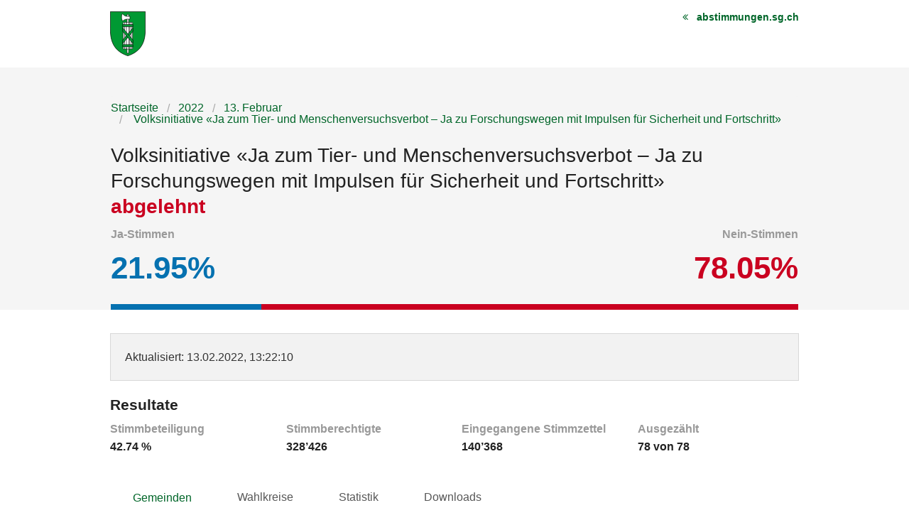

--- FILE ---
content_type: text/html; charset=UTF-8
request_url: https://wab.sg.ch/vote/volksinitiative-ja-zum-tier-und-menschenversuchsverbot-ja-zu-forschungswegen-mit-impulsen-fuer-sicherheit-und-fortschritt/entities
body_size: 7626
content:
<!DOCTYPE html>
<html
    class="no-js"
    lang="de-CH"
    xmlns="http://www.w3.org/1999/xhtml" data-version="2025.71">
<head>
    <meta charset="utf-8">
    <meta name="viewport" content="width=device-width, initial-scale=1.0">
    <title>
        Volksinitiative «Ja zum Tier- und Menschenversuchsverbot – Ja zu Forschungswegen mit Impulsen für Sicherheit und Fortschritt» - Kanton St.Gallen
    </title>
    <!-- This site is running on the
      ___              ____               ____ _                 _
     / _ \ _ __   ___ / ___| _____   __  / ___| | ___  _   _  __| |
    | | | | '_ \ / _ \ |  _ / _ \ \ / / | |   | |/ _ \| | | |/ _` |
    | |_| | | | |  __/ |_| | (_) \ V /  | |___| | (_) | |_| | (_| |
     \___/|_| |_|\___|\____|\___/ \_/    \____|_|\___/ \__,_|\__,_|

    Have a look at the source code: https://onegov.readthedocs.org
    -->
    <link rel="stylesheet" type="text/css" href="https://wab.sg.ch/theme/onegov.election_day.foundation-2025.71-996dcf5e011b2e15fa9fb66774d6f4e529aa7045.css">
    <link rel="stylesheet" type="text/css" href="https://wab.sg.ch/static/font-awesome/css/font-awesome.min.css">
    
    
    
<link rel="stylesheet" type="text/css" href="https://wab.sg.ch/7da9c72a3b5f9e060b898ef7cd714b8a/tablesaw.css.bundle.css?4275b7bf">
<link rel="stylesheet" type="text/css" href="https://wab.sg.ch/7da9c72a3b5f9e060b898ef7cd714b8a/chosen.bundle.css?df2ed9ff"></head>
<body>
    <div class="row accessibility-links">
        <a accesskey="0" class="show-only-on-tab" href="https://wab.sg.ch/">Startseite</a>
        <a accesskey="1" class="show-only-on-tab" href="#content">Inhalt</a>
        <a accesskey="3" class="show-only-on-tab" href="https://wab.sg.ch/sitemap">Sitemap</a>
    </div>
    <div class="row header">
        
            <div class="small-12 medium-4 medium-push-8 columns text-right">
                <a href="https://www.abstimmungen.sg.ch" class="back-to-base">abstimmungen.sg.ch</a>
            </div>
            <div class="small-12 medium-8 medium-pull-4 small-only-text-center columns">
                <a href="https://wab.sg.ch/" title="Startseite">
                    <img aria-hidden="true" alt="Logo: Kanton St.Gallen Link zur Startseite" src="https://wab.sg.ch/files/canton-sg.svg" >
                </a>
            </div>
        
        
    </div>

    <div class="before-content">
        <div class="row">
            <div class="columns small-12">
                
        
    <nav role="navigation" aria-label="Breadcrumb Navigation">
        <ul class="breadcrumbs back-links">
            <li><a href="https://wab.sg.ch/">Startseite</a></li>
            <li><a href="https://wab.sg.ch/archive/2022">2022</a></li>
            <li><a href="https://wab.sg.ch/archive/2022-02-13">13. Februar</a></li>
            
            <li><a href="https://wab.sg.ch/vote/volksinitiative-ja-zum-tier-und-menschenversuchsverbot-ja-zu-forschungswegen-mit-impulsen-fuer-sicherheit-und-fortschritt" aria-current="page">
    
    
    
        Volksinitiative «Ja zum Tier- und Menschenversuchsverbot – Ja zu Forschungswegen mit Impulsen für Sicherheit und Fortschritt»
        
    

</a></li>
        </ul>
    </nav>

        
    <h1>
        
    
        Volksinitiative «Ja zum Tier- und Menschenversuchsverbot – Ja zu Forschungswegen mit Impulsen für Sicherheit und Fortschritt»
        
    

        
            <br>
            
    
    <span class="answer rejected">abgelehnt</span>
    
    

            
        
    </h1>

    <div class="clearfix"></div>
    
    <div class="ballot-result-bar">
        <ul class="percentages flex-container justify-between align-center">
            <li>
                <span>Ja-Stimmen</span><br/>
                <span class="accepted" >21.95%</span>
            </li>
            <li>
                <span>Nein-Stimmen</span><br/>
                <span class="rejected" >78.05%</span>
            </li>
        </ul>
        <div class="percentage">
            <div class="yeas"></div>
            <div class="nays right" style="width:78.05%"></div>
        </div>
    </div>

    


    
            </div>
        </div>
    </div>

    <div class="content" id="content">
        <div class="row">
          <div class="small-12 columns" id="alert-boxes">
            
          </div>
        </div>

        <div class="row">
            <div class="columns small-12">
                

        
    
    <div class="panel">
        <p>
            <span>Aktualisiert</span>: 13.02.2022, 13:22:10
        </p>
    </div>


        
    


        

            <h2>Resultate</h2>
            

            
    <ul class="small-block-grid-1 medium-block-grid-4 factoids">
        <li>
            <span>Stimmbeteiligung</span>
            <strong>42.74 %</strong>
        </li>
        <li>
            <span>Stimmberechtigte</span>
            <strong>328’426</strong>
        </li>
        <li>
            <span>Eingegangene Stimmzettel</span>
            <strong>140’368</strong>
        </li>
        <li>
            <span>Ausgezählt</span>
            <strong>
    78 von 78
</strong>
        </li>
    </ul>


            
    <div class="tab-navigation clearfix">
        <nav class="top-bar clearfix" data-topbar="" data-options="back_text: &lt;; is_hover: false; mobile_show_parent_link: false" role="navigation">
            <ul class="title-area">
                <li class="name menu-icon"><span>Gemeinden</span></li>
                <li class="toggle-topbar menu-icon"><a href="#"><span></span></a></li>
            </ul>
            <div class="top-bar-section">
                <ul class="left">
                    
                        <li class="active" aria-current="true">
                            <a href="https://wab.sg.ch/vote/volksinitiative-ja-zum-tier-und-menschenversuchsverbot-ja-zu-forschungswegen-mit-impulsen-fuer-sicherheit-und-fortschritt/entities">Gemeinden</a>
                        </li>
                        
                    
                        <li class="" aria-current="false">
                            <a href="https://wab.sg.ch/vote/volksinitiative-ja-zum-tier-und-menschenversuchsverbot-ja-zu-forschungswegen-mit-impulsen-fuer-sicherheit-und-fortschritt/districts">Wahlkreise</a>
                        </li>
                        
                    
                        <li class="" aria-current="false">
                            <a href="https://wab.sg.ch/vote/volksinitiative-ja-zum-tier-und-menschenversuchsverbot-ja-zu-forschungswegen-mit-impulsen-fuer-sicherheit-und-fortschritt/statistics">Statistik</a>
                        </li>
                        
                    
                        <li class="" aria-current="false">
                            <a href="https://wab.sg.ch/vote/volksinitiative-ja-zum-tier-und-menschenversuchsverbot-ja-zu-forschungswegen-mit-impulsen-fuer-sicherheit-und-fortschritt/data">Downloads</a>
                        </li>
                        
                    
                </ul>
            </div>
        </nav>
    </div>


            <h3>
                Gemeinden
            </h3>
            

            <div class="row">
                <div class="small-12 small-centered medium-8 large-6 columns map-container">

                    
    
        <div class="entities-map"
            data-canton="sg"
            data-mapurl="https://wab.sg.ch/static/mapdata/2022/sg.json"
            data-dataurl="https://wab.sg.ch/ballot/8faeddd7a8294a39b05f05b0f031d740/by-entity"
            data-embed-link="Karte einbetten"
            data-embed-source="https://wab.sg.ch/vote/volksinitiative-ja-zum-tier-und-menschenversuchsverbot-ja-zu-forschungswegen-mit-impulsen-fuer-sicherheit-und-fortschritt/proposal-by-entities-map?locale=de_CH"
            data-thumbs="true"
            data-color-scale="rb"
            data-label-left-hand="Nein"
            data-label-right-hand="Ja"
            data-label-expats="Auslandschweizer"
            >
        </div>
    
    


                    <a class="svg-download" href="https://wab.sg.ch/ballot/8faeddd7a8294a39b05f05b0f031d740/entities-map-svg">
                        <i class="fa fa-download"></i>Karte herunterladen
                    </a>
                </div>
            </div>

            
    <table
        class="ballot-entities-table results tablesaw sortable"
        data-tablesaw-mode="columntoggle"
        data-tablesaw-mode-switch="" data-tablesaw-mode-exclude="swipe"
        data-tablesaw-minimap="">
        <thead>
            <tr>
                <th data-tablesaw-priority="persist" class="column-entity left-aligned">Gemeinde</th>
                <th data-tablesaw-priority="3" class="column-district left-aligned">Wahlkreis</th>
                <th data-tablesaw-priority="1" class="column-result left-aligned">Resultat</th>
                <th data-tablesaw-priority="5" class="column-yeas right-aligned">Ja-Stimmen</th>
                <th data-tablesaw-priority="5" class="column-nays right-aligned">Nein-Stimmen</th>
                <th data-tablesaw-priority="2" class="column-yeas-percentage right-aligned">Ja %</th>
                <th data-tablesaw-priority="2" class="column-nays-percentage right-aligned">Nein %</th>
            </tr>
        </thead>
        <tbody>
            <tr class="counted">
                
                
                    <th class="column-entity">Auslandschweizer</th>
                    <td class="column-district"></td>
                    
                    <td class="column-result answer rejected">abgelehnt</td>
                    <td class="column-yeas right-aligned" data-text="644">644</td>
                    <td class="column-nays right-aligned" data-text="1720">1’720</td>
                    <td class="column-yeas-percentage right-aligned">27.24</td>
                    <td class="column-nays-percentage right-aligned">72.76</td>
                
            </tr>
            <tr class="counted">
                
                
                    <th class="column-entity">Altstätten</th>
                    <td class="column-district">Rheintal</td>
                    
                    <td class="column-result answer rejected">abgelehnt</td>
                    <td class="column-yeas right-aligned" data-text="592">592</td>
                    <td class="column-nays right-aligned" data-text="2189">2’189</td>
                    <td class="column-yeas-percentage right-aligned">21.29</td>
                    <td class="column-nays-percentage right-aligned">78.71</td>
                
            </tr>
            <tr class="counted">
                
                
                    <th class="column-entity">Au (SG)</th>
                    <td class="column-district">Rheintal</td>
                    
                    <td class="column-result answer rejected">abgelehnt</td>
                    <td class="column-yeas right-aligned" data-text="387">387</td>
                    <td class="column-nays right-aligned" data-text="1254">1’254</td>
                    <td class="column-yeas-percentage right-aligned">23.58</td>
                    <td class="column-nays-percentage right-aligned">76.42</td>
                
            </tr>
            <tr class="counted">
                
                
                    <th class="column-entity">Balgach</th>
                    <td class="column-district">Rheintal</td>
                    
                    <td class="column-result answer rejected">abgelehnt</td>
                    <td class="column-yeas right-aligned" data-text="312">312</td>
                    <td class="column-nays right-aligned" data-text="1029">1’029</td>
                    <td class="column-yeas-percentage right-aligned">23.27</td>
                    <td class="column-nays-percentage right-aligned">76.73</td>
                
            </tr>
            <tr class="counted">
                
                
                    <th class="column-entity">Berneck</th>
                    <td class="column-district">Rheintal</td>
                    
                    <td class="column-result answer rejected">abgelehnt</td>
                    <td class="column-yeas right-aligned" data-text="268">268</td>
                    <td class="column-nays right-aligned" data-text="911">911</td>
                    <td class="column-yeas-percentage right-aligned">22.73</td>
                    <td class="column-nays-percentage right-aligned">77.27</td>
                
            </tr>
            <tr class="counted">
                
                
                    <th class="column-entity">Diepoldsau</th>
                    <td class="column-district">Rheintal</td>
                    
                    <td class="column-result answer rejected">abgelehnt</td>
                    <td class="column-yeas right-aligned" data-text="353">353</td>
                    <td class="column-nays right-aligned" data-text="1135">1’135</td>
                    <td class="column-yeas-percentage right-aligned">23.72</td>
                    <td class="column-nays-percentage right-aligned">76.28</td>
                
            </tr>
            <tr class="counted">
                
                
                    <th class="column-entity">Eichberg</th>
                    <td class="column-district">Rheintal</td>
                    
                    <td class="column-result answer rejected">abgelehnt</td>
                    <td class="column-yeas right-aligned" data-text="137">137</td>
                    <td class="column-nays right-aligned" data-text="290">290</td>
                    <td class="column-yeas-percentage right-aligned">32.08</td>
                    <td class="column-nays-percentage right-aligned">67.92</td>
                
            </tr>
            <tr class="counted">
                
                
                    <th class="column-entity">Marbach (SG)</th>
                    <td class="column-district">Rheintal</td>
                    
                    <td class="column-result answer rejected">abgelehnt</td>
                    <td class="column-yeas right-aligned" data-text="160">160</td>
                    <td class="column-nays right-aligned" data-text="427">427</td>
                    <td class="column-yeas-percentage right-aligned">27.26</td>
                    <td class="column-nays-percentage right-aligned">72.74</td>
                
            </tr>
            <tr class="counted">
                
                
                    <th class="column-entity">Oberriet (SG)</th>
                    <td class="column-district">Rheintal</td>
                    
                    <td class="column-result answer rejected">abgelehnt</td>
                    <td class="column-yeas right-aligned" data-text="506">506</td>
                    <td class="column-nays right-aligned" data-text="2018">2’018</td>
                    <td class="column-yeas-percentage right-aligned">20.05</td>
                    <td class="column-nays-percentage right-aligned">79.95</td>
                
            </tr>
            <tr class="counted">
                
                
                    <th class="column-entity">Rebstein</th>
                    <td class="column-district">Rheintal</td>
                    
                    <td class="column-result answer rejected">abgelehnt</td>
                    <td class="column-yeas right-aligned" data-text="251">251</td>
                    <td class="column-nays right-aligned" data-text="804">804</td>
                    <td class="column-yeas-percentage right-aligned">23.79</td>
                    <td class="column-nays-percentage right-aligned">76.21</td>
                
            </tr>
            <tr class="counted">
                
                
                    <th class="column-entity">Rheineck</th>
                    <td class="column-district">Rheintal</td>
                    
                    <td class="column-result answer rejected">abgelehnt</td>
                    <td class="column-yeas right-aligned" data-text="181">181</td>
                    <td class="column-nays right-aligned" data-text="535">535</td>
                    <td class="column-yeas-percentage right-aligned">25.28</td>
                    <td class="column-nays-percentage right-aligned">74.72</td>
                
            </tr>
            <tr class="counted">
                
                
                    <th class="column-entity">Rüthi (SG)</th>
                    <td class="column-district">Rheintal</td>
                    
                    <td class="column-result answer rejected">abgelehnt</td>
                    <td class="column-yeas right-aligned" data-text="122">122</td>
                    <td class="column-nays right-aligned" data-text="496">496</td>
                    <td class="column-yeas-percentage right-aligned">19.74</td>
                    <td class="column-nays-percentage right-aligned">80.26</td>
                
            </tr>
            <tr class="counted">
                
                
                    <th class="column-entity">St. Margrethen</th>
                    <td class="column-district">Rheintal</td>
                    
                    <td class="column-result answer rejected">abgelehnt</td>
                    <td class="column-yeas right-aligned" data-text="233">233</td>
                    <td class="column-nays right-aligned" data-text="684">684</td>
                    <td class="column-yeas-percentage right-aligned">25.41</td>
                    <td class="column-nays-percentage right-aligned">74.59</td>
                
            </tr>
            <tr class="counted">
                
                
                    <th class="column-entity">Widnau</th>
                    <td class="column-district">Rheintal</td>
                    
                    <td class="column-result answer rejected">abgelehnt</td>
                    <td class="column-yeas right-aligned" data-text="560">560</td>
                    <td class="column-nays right-aligned" data-text="1856">1’856</td>
                    <td class="column-yeas-percentage right-aligned">23.18</td>
                    <td class="column-nays-percentage right-aligned">76.82</td>
                
            </tr>
            <tr class="counted">
                
                
                    <th class="column-entity">Berg (SG)</th>
                    <td class="column-district">Rorschach</td>
                    
                    <td class="column-result answer rejected">abgelehnt</td>
                    <td class="column-yeas right-aligned" data-text="74">74</td>
                    <td class="column-nays right-aligned" data-text="260">260</td>
                    <td class="column-yeas-percentage right-aligned">22.16</td>
                    <td class="column-nays-percentage right-aligned">77.84</td>
                
            </tr>
            <tr class="counted">
                
                
                    <th class="column-entity">Goldach</th>
                    <td class="column-district">Rorschach</td>
                    
                    <td class="column-result answer rejected">abgelehnt</td>
                    <td class="column-yeas right-aligned" data-text="501">501</td>
                    <td class="column-nays right-aligned" data-text="2006">2’006</td>
                    <td class="column-yeas-percentage right-aligned">19.98</td>
                    <td class="column-nays-percentage right-aligned">80.02</td>
                
            </tr>
            <tr class="counted">
                
                
                    <th class="column-entity">Mörschwil</th>
                    <td class="column-district">Rorschach</td>
                    
                    <td class="column-result answer rejected">abgelehnt</td>
                    <td class="column-yeas right-aligned" data-text="260">260</td>
                    <td class="column-nays right-aligned" data-text="1180">1’180</td>
                    <td class="column-yeas-percentage right-aligned">18.06</td>
                    <td class="column-nays-percentage right-aligned">81.94</td>
                
            </tr>
            <tr class="counted">
                
                
                    <th class="column-entity">Rorschach</th>
                    <td class="column-district">Rorschach</td>
                    
                    <td class="column-result answer rejected">abgelehnt</td>
                    <td class="column-yeas right-aligned" data-text="432">432</td>
                    <td class="column-nays right-aligned" data-text="1143">1’143</td>
                    <td class="column-yeas-percentage right-aligned">27.43</td>
                    <td class="column-nays-percentage right-aligned">72.57</td>
                
            </tr>
            <tr class="counted">
                
                
                    <th class="column-entity">Rorschacherberg</th>
                    <td class="column-district">Rorschach</td>
                    
                    <td class="column-result answer rejected">abgelehnt</td>
                    <td class="column-yeas right-aligned" data-text="468">468</td>
                    <td class="column-nays right-aligned" data-text="1492">1’492</td>
                    <td class="column-yeas-percentage right-aligned">23.88</td>
                    <td class="column-nays-percentage right-aligned">76.12</td>
                
            </tr>
            <tr class="counted">
                
                
                    <th class="column-entity">Steinach</th>
                    <td class="column-district">Rorschach</td>
                    
                    <td class="column-result answer rejected">abgelehnt</td>
                    <td class="column-yeas right-aligned" data-text="240">240</td>
                    <td class="column-nays right-aligned" data-text="833">833</td>
                    <td class="column-yeas-percentage right-aligned">22.37</td>
                    <td class="column-nays-percentage right-aligned">77.63</td>
                
            </tr>
            <tr class="counted">
                
                
                    <th class="column-entity">Thal</th>
                    <td class="column-district">Rorschach</td>
                    
                    <td class="column-result answer rejected">abgelehnt</td>
                    <td class="column-yeas right-aligned" data-text="462">462</td>
                    <td class="column-nays right-aligned" data-text="1444">1’444</td>
                    <td class="column-yeas-percentage right-aligned">24.24</td>
                    <td class="column-nays-percentage right-aligned">75.76</td>
                
            </tr>
            <tr class="counted">
                
                
                    <th class="column-entity">Tübach</th>
                    <td class="column-district">Rorschach</td>
                    
                    <td class="column-result answer rejected">abgelehnt</td>
                    <td class="column-yeas right-aligned" data-text="115">115</td>
                    <td class="column-nays right-aligned" data-text="362">362</td>
                    <td class="column-yeas-percentage right-aligned">24.11</td>
                    <td class="column-nays-percentage right-aligned">75.89</td>
                
            </tr>
            <tr class="counted">
                
                
                    <th class="column-entity">Untereggen</th>
                    <td class="column-district">Rorschach</td>
                    
                    <td class="column-result answer rejected">abgelehnt</td>
                    <td class="column-yeas right-aligned" data-text="67">67</td>
                    <td class="column-nays right-aligned" data-text="288">288</td>
                    <td class="column-yeas-percentage right-aligned">18.87</td>
                    <td class="column-nays-percentage right-aligned">81.13</td>
                
            </tr>
            <tr class="counted">
                
                
                    <th class="column-entity">Bad Ragaz</th>
                    <td class="column-district">Sarganserland</td>
                    
                    <td class="column-result answer rejected">abgelehnt</td>
                    <td class="column-yeas right-aligned" data-text="376">376</td>
                    <td class="column-nays right-aligned" data-text="1215">1’215</td>
                    <td class="column-yeas-percentage right-aligned">23.63</td>
                    <td class="column-nays-percentage right-aligned">76.37</td>
                
            </tr>
            <tr class="counted">
                
                
                    <th class="column-entity">Flums</th>
                    <td class="column-district">Sarganserland</td>
                    
                    <td class="column-result answer rejected">abgelehnt</td>
                    <td class="column-yeas right-aligned" data-text="240">240</td>
                    <td class="column-nays right-aligned" data-text="957">957</td>
                    <td class="column-yeas-percentage right-aligned">20.05</td>
                    <td class="column-nays-percentage right-aligned">79.95</td>
                
            </tr>
            <tr class="counted">
                
                
                    <th class="column-entity">Mels</th>
                    <td class="column-district">Sarganserland</td>
                    
                    <td class="column-result answer rejected">abgelehnt</td>
                    <td class="column-yeas right-aligned" data-text="402">402</td>
                    <td class="column-nays right-aligned" data-text="1980">1’980</td>
                    <td class="column-yeas-percentage right-aligned">16.88</td>
                    <td class="column-nays-percentage right-aligned">83.12</td>
                
            </tr>
            <tr class="counted">
                
                
                    <th class="column-entity">Pfäfers</th>
                    <td class="column-district">Sarganserland</td>
                    
                    <td class="column-result answer rejected">abgelehnt</td>
                    <td class="column-yeas right-aligned" data-text="77">77</td>
                    <td class="column-nays right-aligned" data-text="393">393</td>
                    <td class="column-yeas-percentage right-aligned">16.38</td>
                    <td class="column-nays-percentage right-aligned">83.62</td>
                
            </tr>
            <tr class="counted">
                
                
                    <th class="column-entity">Quarten</th>
                    <td class="column-district">Sarganserland</td>
                    
                    <td class="column-result answer rejected">abgelehnt</td>
                    <td class="column-yeas right-aligned" data-text="178">178</td>
                    <td class="column-nays right-aligned" data-text="690">690</td>
                    <td class="column-yeas-percentage right-aligned">20.51</td>
                    <td class="column-nays-percentage right-aligned">79.49</td>
                
            </tr>
            <tr class="counted">
                
                
                    <th class="column-entity">Sargans</th>
                    <td class="column-district">Sarganserland</td>
                    
                    <td class="column-result answer rejected">abgelehnt</td>
                    <td class="column-yeas right-aligned" data-text="357">357</td>
                    <td class="column-nays right-aligned" data-text="1155">1’155</td>
                    <td class="column-yeas-percentage right-aligned">23.61</td>
                    <td class="column-nays-percentage right-aligned">76.39</td>
                
            </tr>
            <tr class="counted">
                
                
                    <th class="column-entity">Vilters-Wangs</th>
                    <td class="column-district">Sarganserland</td>
                    
                    <td class="column-result answer rejected">abgelehnt</td>
                    <td class="column-yeas right-aligned" data-text="317">317</td>
                    <td class="column-nays right-aligned" data-text="1118">1’118</td>
                    <td class="column-yeas-percentage right-aligned">22.09</td>
                    <td class="column-nays-percentage right-aligned">77.91</td>
                
            </tr>
            <tr class="counted">
                
                
                    <th class="column-entity">Walenstadt</th>
                    <td class="column-district">Sarganserland</td>
                    
                    <td class="column-result answer rejected">abgelehnt</td>
                    <td class="column-yeas right-aligned" data-text="302">302</td>
                    <td class="column-nays right-aligned" data-text="1288">1’288</td>
                    <td class="column-yeas-percentage right-aligned">18.99</td>
                    <td class="column-nays-percentage right-aligned">81.01</td>
                
            </tr>
            <tr class="counted">
                
                
                    <th class="column-entity">Amden</th>
                    <td class="column-district">See-Gaster</td>
                    
                    <td class="column-result answer rejected">abgelehnt</td>
                    <td class="column-yeas right-aligned" data-text="144">144</td>
                    <td class="column-nays right-aligned" data-text="437">437</td>
                    <td class="column-yeas-percentage right-aligned">24.78</td>
                    <td class="column-nays-percentage right-aligned">75.22</td>
                
            </tr>
            <tr class="counted">
                
                
                    <th class="column-entity">Benken (SG)</th>
                    <td class="column-district">See-Gaster</td>
                    
                    <td class="column-result answer rejected">abgelehnt</td>
                    <td class="column-yeas right-aligned" data-text="168">168</td>
                    <td class="column-nays right-aligned" data-text="639">639</td>
                    <td class="column-yeas-percentage right-aligned">20.82</td>
                    <td class="column-nays-percentage right-aligned">79.18</td>
                
            </tr>
            <tr class="counted">
                
                
                    <th class="column-entity">Eschenbach (SG)</th>
                    <td class="column-district">See-Gaster</td>
                    
                    <td class="column-result answer rejected">abgelehnt</td>
                    <td class="column-yeas right-aligned" data-text="553">553</td>
                    <td class="column-nays right-aligned" data-text="2180">2’180</td>
                    <td class="column-yeas-percentage right-aligned">20.23</td>
                    <td class="column-nays-percentage right-aligned">79.77</td>
                
            </tr>
            <tr class="counted">
                
                
                    <th class="column-entity">Gommiswald</th>
                    <td class="column-district">See-Gaster</td>
                    
                    <td class="column-result answer rejected">abgelehnt</td>
                    <td class="column-yeas right-aligned" data-text="417">417</td>
                    <td class="column-nays right-aligned" data-text="1304">1’304</td>
                    <td class="column-yeas-percentage right-aligned">24.23</td>
                    <td class="column-nays-percentage right-aligned">75.77</td>
                
            </tr>
            <tr class="counted">
                
                
                    <th class="column-entity">Kaltbrunn</th>
                    <td class="column-district">See-Gaster</td>
                    
                    <td class="column-result answer rejected">abgelehnt</td>
                    <td class="column-yeas right-aligned" data-text="216">216</td>
                    <td class="column-nays right-aligned" data-text="979">979</td>
                    <td class="column-yeas-percentage right-aligned">18.08</td>
                    <td class="column-nays-percentage right-aligned">81.92</td>
                
            </tr>
            <tr class="counted">
                
                
                    <th class="column-entity">Rapperswil-Jona</th>
                    <td class="column-district">See-Gaster</td>
                    
                    <td class="column-result answer rejected">abgelehnt</td>
                    <td class="column-yeas right-aligned" data-text="1874">1’874</td>
                    <td class="column-nays right-aligned" data-text="6824">6’824</td>
                    <td class="column-yeas-percentage right-aligned">21.55</td>
                    <td class="column-nays-percentage right-aligned">78.45</td>
                
            </tr>
            <tr class="counted">
                
                
                    <th class="column-entity">Schänis</th>
                    <td class="column-district">See-Gaster</td>
                    
                    <td class="column-result answer rejected">abgelehnt</td>
                    <td class="column-yeas right-aligned" data-text="241">241</td>
                    <td class="column-nays right-aligned" data-text="800">800</td>
                    <td class="column-yeas-percentage right-aligned">23.15</td>
                    <td class="column-nays-percentage right-aligned">76.85</td>
                
            </tr>
            <tr class="counted">
                
                
                    <th class="column-entity">Schmerikon</th>
                    <td class="column-district">See-Gaster</td>
                    
                    <td class="column-result answer rejected">abgelehnt</td>
                    <td class="column-yeas right-aligned" data-text="221">221</td>
                    <td class="column-nays right-aligned" data-text="804">804</td>
                    <td class="column-yeas-percentage right-aligned">21.56</td>
                    <td class="column-nays-percentage right-aligned">78.44</td>
                
            </tr>
            <tr class="counted">
                
                
                    <th class="column-entity">Uznach</th>
                    <td class="column-district">See-Gaster</td>
                    
                    <td class="column-result answer rejected">abgelehnt</td>
                    <td class="column-yeas right-aligned" data-text="316">316</td>
                    <td class="column-nays right-aligned" data-text="1158">1’158</td>
                    <td class="column-yeas-percentage right-aligned">21.44</td>
                    <td class="column-nays-percentage right-aligned">78.56</td>
                
            </tr>
            <tr class="counted">
                
                
                    <th class="column-entity">Weesen</th>
                    <td class="column-district">See-Gaster</td>
                    
                    <td class="column-result answer rejected">abgelehnt</td>
                    <td class="column-yeas right-aligned" data-text="176">176</td>
                    <td class="column-nays right-aligned" data-text="452">452</td>
                    <td class="column-yeas-percentage right-aligned">28.03</td>
                    <td class="column-nays-percentage right-aligned">71.97</td>
                
            </tr>
            <tr class="counted">
                
                
                    <th class="column-entity">Andwil (SG)</th>
                    <td class="column-district">St. Gallen</td>
                    
                    <td class="column-result answer rejected">abgelehnt</td>
                    <td class="column-yeas right-aligned" data-text="95">95</td>
                    <td class="column-nays right-aligned" data-text="593">593</td>
                    <td class="column-yeas-percentage right-aligned">13.81</td>
                    <td class="column-nays-percentage right-aligned">86.19</td>
                
            </tr>
            <tr class="counted">
                
                
                    <th class="column-entity">Eggersriet</th>
                    <td class="column-district">St. Gallen</td>
                    
                    <td class="column-result answer rejected">abgelehnt</td>
                    <td class="column-yeas right-aligned" data-text="198">198</td>
                    <td class="column-nays right-aligned" data-text="581">581</td>
                    <td class="column-yeas-percentage right-aligned">25.42</td>
                    <td class="column-nays-percentage right-aligned">74.58</td>
                
            </tr>
            <tr class="counted">
                
                
                    <th class="column-entity">Gaiserwald</th>
                    <td class="column-district">St. Gallen</td>
                    
                    <td class="column-result answer rejected">abgelehnt</td>
                    <td class="column-yeas right-aligned" data-text="540">540</td>
                    <td class="column-nays right-aligned" data-text="2331">2’331</td>
                    <td class="column-yeas-percentage right-aligned">18.81</td>
                    <td class="column-nays-percentage right-aligned">81.19</td>
                
            </tr>
            <tr class="counted">
                
                
                    <th class="column-entity">Gossau (SG)</th>
                    <td class="column-district">St. Gallen</td>
                    
                    <td class="column-result answer rejected">abgelehnt</td>
                    <td class="column-yeas right-aligned" data-text="863">863</td>
                    <td class="column-nays right-aligned" data-text="4115">4’115</td>
                    <td class="column-yeas-percentage right-aligned">17.34</td>
                    <td class="column-nays-percentage right-aligned">82.66</td>
                
            </tr>
            <tr class="counted">
                
                
                    <th class="column-entity">Häggenschwil</th>
                    <td class="column-district">St. Gallen</td>
                    
                    <td class="column-result answer rejected">abgelehnt</td>
                    <td class="column-yeas right-aligned" data-text="88">88</td>
                    <td class="column-nays right-aligned" data-text="421">421</td>
                    <td class="column-yeas-percentage right-aligned">17.29</td>
                    <td class="column-nays-percentage right-aligned">82.71</td>
                
            </tr>
            <tr class="counted">
                
                
                    <th class="column-entity">Muolen</th>
                    <td class="column-district">St. Gallen</td>
                    
                    <td class="column-result answer rejected">abgelehnt</td>
                    <td class="column-yeas right-aligned" data-text="69">69</td>
                    <td class="column-nays right-aligned" data-text="312">312</td>
                    <td class="column-yeas-percentage right-aligned">18.11</td>
                    <td class="column-nays-percentage right-aligned">81.89</td>
                
            </tr>
            <tr class="counted">
                
                
                    <th class="column-entity">St. Gallen</th>
                    <td class="column-district">St. Gallen</td>
                    
                    <td class="column-result answer rejected">abgelehnt</td>
                    <td class="column-yeas right-aligned" data-text="4887">4’887</td>
                    <td class="column-nays right-aligned" data-text="14665">14’665</td>
                    <td class="column-yeas-percentage right-aligned">24.99</td>
                    <td class="column-nays-percentage right-aligned">75.01</td>
                
            </tr>
            <tr class="counted">
                
                
                    <th class="column-entity">Waldkirch</th>
                    <td class="column-district">St. Gallen</td>
                    
                    <td class="column-result answer rejected">abgelehnt</td>
                    <td class="column-yeas right-aligned" data-text="213">213</td>
                    <td class="column-nays right-aligned" data-text="885">885</td>
                    <td class="column-yeas-percentage right-aligned">19.40</td>
                    <td class="column-nays-percentage right-aligned">80.60</td>
                
            </tr>
            <tr class="counted">
                
                
                    <th class="column-entity">Wittenbach</th>
                    <td class="column-district">St. Gallen</td>
                    
                    <td class="column-result answer rejected">abgelehnt</td>
                    <td class="column-yeas right-aligned" data-text="580">580</td>
                    <td class="column-nays right-aligned" data-text="1976">1’976</td>
                    <td class="column-yeas-percentage right-aligned">22.69</td>
                    <td class="column-nays-percentage right-aligned">77.31</td>
                
            </tr>
            <tr class="counted">
                
                
                    <th class="column-entity">Bütschwil-Ganterschwil</th>
                    <td class="column-district">Toggenburg</td>
                    
                    <td class="column-result answer rejected">abgelehnt</td>
                    <td class="column-yeas right-aligned" data-text="267">267</td>
                    <td class="column-nays right-aligned" data-text="1136">1’136</td>
                    <td class="column-yeas-percentage right-aligned">19.03</td>
                    <td class="column-nays-percentage right-aligned">80.97</td>
                
            </tr>
            <tr class="counted">
                
                
                    <th class="column-entity">Ebnat-Kappel</th>
                    <td class="column-district">Toggenburg</td>
                    
                    <td class="column-result answer rejected">abgelehnt</td>
                    <td class="column-yeas right-aligned" data-text="354">354</td>
                    <td class="column-nays right-aligned" data-text="1231">1’231</td>
                    <td class="column-yeas-percentage right-aligned">22.33</td>
                    <td class="column-nays-percentage right-aligned">77.67</td>
                
            </tr>
            <tr class="counted">
                
                
                    <th class="column-entity">Hemberg</th>
                    <td class="column-district">Toggenburg</td>
                    
                    <td class="column-result answer rejected">abgelehnt</td>
                    <td class="column-yeas right-aligned" data-text="58">58</td>
                    <td class="column-nays right-aligned" data-text="236">236</td>
                    <td class="column-yeas-percentage right-aligned">19.73</td>
                    <td class="column-nays-percentage right-aligned">80.27</td>
                
            </tr>
            <tr class="counted">
                
                
                    <th class="column-entity">Kirchberg (SG)</th>
                    <td class="column-district">Toggenburg</td>
                    
                    <td class="column-result answer rejected">abgelehnt</td>
                    <td class="column-yeas right-aligned" data-text="418">418</td>
                    <td class="column-nays right-aligned" data-text="1792">1’792</td>
                    <td class="column-yeas-percentage right-aligned">18.91</td>
                    <td class="column-nays-percentage right-aligned">81.09</td>
                
            </tr>
            <tr class="counted">
                
                
                    <th class="column-entity">Lichtensteig</th>
                    <td class="column-district">Toggenburg</td>
                    
                    <td class="column-result answer rejected">abgelehnt</td>
                    <td class="column-yeas right-aligned" data-text="131">131</td>
                    <td class="column-nays right-aligned" data-text="411">411</td>
                    <td class="column-yeas-percentage right-aligned">24.17</td>
                    <td class="column-nays-percentage right-aligned">75.83</td>
                
            </tr>
            <tr class="counted">
                
                
                    <th class="column-entity">Lütisburg</th>
                    <td class="column-district">Toggenburg</td>
                    
                    <td class="column-result answer rejected">abgelehnt</td>
                    <td class="column-yeas right-aligned" data-text="93">93</td>
                    <td class="column-nays right-aligned" data-text="357">357</td>
                    <td class="column-yeas-percentage right-aligned">20.67</td>
                    <td class="column-nays-percentage right-aligned">79.33</td>
                
            </tr>
            <tr class="counted">
                
                
                    <th class="column-entity">Mosnang</th>
                    <td class="column-district">Toggenburg</td>
                    
                    <td class="column-result answer rejected">abgelehnt</td>
                    <td class="column-yeas right-aligned" data-text="120">120</td>
                    <td class="column-nays right-aligned" data-text="769">769</td>
                    <td class="column-yeas-percentage right-aligned">13.50</td>
                    <td class="column-nays-percentage right-aligned">86.50</td>
                
            </tr>
            <tr class="counted">
                
                
                    <th class="column-entity">Neckertal</th>
                    <td class="column-district">Toggenburg</td>
                    
                    <td class="column-result answer rejected">abgelehnt</td>
                    <td class="column-yeas right-aligned" data-text="297">297</td>
                    <td class="column-nays right-aligned" data-text="856">856</td>
                    <td class="column-yeas-percentage right-aligned">25.76</td>
                    <td class="column-nays-percentage right-aligned">74.24</td>
                
            </tr>
            <tr class="counted">
                
                
                    <th class="column-entity">Nesslau</th>
                    <td class="column-district">Toggenburg</td>
                    
                    <td class="column-result answer rejected">abgelehnt</td>
                    <td class="column-yeas right-aligned" data-text="230">230</td>
                    <td class="column-nays right-aligned" data-text="890">890</td>
                    <td class="column-yeas-percentage right-aligned">20.54</td>
                    <td class="column-nays-percentage right-aligned">79.46</td>
                
            </tr>
            <tr class="counted">
                
                
                    <th class="column-entity">Oberhelfenschwil</th>
                    <td class="column-district">Toggenburg</td>
                    
                    <td class="column-result answer rejected">abgelehnt</td>
                    <td class="column-yeas right-aligned" data-text="91">91</td>
                    <td class="column-nays right-aligned" data-text="298">298</td>
                    <td class="column-yeas-percentage right-aligned">23.39</td>
                    <td class="column-nays-percentage right-aligned">76.61</td>
                
            </tr>
            <tr class="counted">
                
                
                    <th class="column-entity">Wattwil</th>
                    <td class="column-district">Toggenburg</td>
                    
                    <td class="column-result answer rejected">abgelehnt</td>
                    <td class="column-yeas right-aligned" data-text="590">590</td>
                    <td class="column-nays right-aligned" data-text="1577">1’577</td>
                    <td class="column-yeas-percentage right-aligned">27.23</td>
                    <td class="column-nays-percentage right-aligned">72.77</td>
                
            </tr>
            <tr class="counted">
                
                
                    <th class="column-entity">Wildhaus-Alt St. Johann</th>
                    <td class="column-district">Toggenburg</td>
                    
                    <td class="column-result answer rejected">abgelehnt</td>
                    <td class="column-yeas right-aligned" data-text="162">162</td>
                    <td class="column-nays right-aligned" data-text="596">596</td>
                    <td class="column-yeas-percentage right-aligned">21.37</td>
                    <td class="column-nays-percentage right-aligned">78.63</td>
                
            </tr>
            <tr class="counted">
                
                
                    <th class="column-entity">Buchs (SG)</th>
                    <td class="column-district">Werdenberg</td>
                    
                    <td class="column-result answer rejected">abgelehnt</td>
                    <td class="column-yeas right-aligned" data-text="523">523</td>
                    <td class="column-nays right-aligned" data-text="1955">1’955</td>
                    <td class="column-yeas-percentage right-aligned">21.11</td>
                    <td class="column-nays-percentage right-aligned">78.89</td>
                
            </tr>
            <tr class="counted">
                
                
                    <th class="column-entity">Gams</th>
                    <td class="column-district">Werdenberg</td>
                    
                    <td class="column-result answer rejected">abgelehnt</td>
                    <td class="column-yeas right-aligned" data-text="203">203</td>
                    <td class="column-nays right-aligned" data-text="777">777</td>
                    <td class="column-yeas-percentage right-aligned">20.71</td>
                    <td class="column-nays-percentage right-aligned">79.29</td>
                
            </tr>
            <tr class="counted">
                
                
                    <th class="column-entity">Grabs</th>
                    <td class="column-district">Werdenberg</td>
                    
                    <td class="column-result answer rejected">abgelehnt</td>
                    <td class="column-yeas right-aligned" data-text="391">391</td>
                    <td class="column-nays right-aligned" data-text="1531">1’531</td>
                    <td class="column-yeas-percentage right-aligned">20.34</td>
                    <td class="column-nays-percentage right-aligned">79.66</td>
                
            </tr>
            <tr class="counted">
                
                
                    <th class="column-entity">Sennwald</th>
                    <td class="column-district">Werdenberg</td>
                    
                    <td class="column-result answer rejected">abgelehnt</td>
                    <td class="column-yeas right-aligned" data-text="303">303</td>
                    <td class="column-nays right-aligned" data-text="1006">1’006</td>
                    <td class="column-yeas-percentage right-aligned">23.15</td>
                    <td class="column-nays-percentage right-aligned">76.85</td>
                
            </tr>
            <tr class="counted">
                
                
                    <th class="column-entity">Sevelen</th>
                    <td class="column-district">Werdenberg</td>
                    
                    <td class="column-result answer rejected">abgelehnt</td>
                    <td class="column-yeas right-aligned" data-text="250">250</td>
                    <td class="column-nays right-aligned" data-text="791">791</td>
                    <td class="column-yeas-percentage right-aligned">24.02</td>
                    <td class="column-nays-percentage right-aligned">75.98</td>
                
            </tr>
            <tr class="counted">
                
                
                    <th class="column-entity">Wartau</th>
                    <td class="column-district">Werdenberg</td>
                    
                    <td class="column-result answer rejected">abgelehnt</td>
                    <td class="column-yeas right-aligned" data-text="283">283</td>
                    <td class="column-nays right-aligned" data-text="971">971</td>
                    <td class="column-yeas-percentage right-aligned">22.57</td>
                    <td class="column-nays-percentage right-aligned">77.43</td>
                
            </tr>
            <tr class="counted">
                
                
                    <th class="column-entity">Degersheim</th>
                    <td class="column-district">Wil</td>
                    
                    <td class="column-result answer rejected">abgelehnt</td>
                    <td class="column-yeas right-aligned" data-text="312">312</td>
                    <td class="column-nays right-aligned" data-text="1026">1’026</td>
                    <td class="column-yeas-percentage right-aligned">23.32</td>
                    <td class="column-nays-percentage right-aligned">76.68</td>
                
            </tr>
            <tr class="counted">
                
                
                    <th class="column-entity">Flawil</th>
                    <td class="column-district">Wil</td>
                    
                    <td class="column-result answer rejected">abgelehnt</td>
                    <td class="column-yeas right-aligned" data-text="595">595</td>
                    <td class="column-nays right-aligned" data-text="2113">2’113</td>
                    <td class="column-yeas-percentage right-aligned">21.97</td>
                    <td class="column-nays-percentage right-aligned">78.03</td>
                
            </tr>
            <tr class="counted">
                
                
                    <th class="column-entity">Jonschwil</th>
                    <td class="column-district">Wil</td>
                    
                    <td class="column-result answer rejected">abgelehnt</td>
                    <td class="column-yeas right-aligned" data-text="212">212</td>
                    <td class="column-nays right-aligned" data-text="933">933</td>
                    <td class="column-yeas-percentage right-aligned">18.52</td>
                    <td class="column-nays-percentage right-aligned">81.48</td>
                
            </tr>
            <tr class="counted">
                
                
                    <th class="column-entity">Niederbüren</th>
                    <td class="column-district">Wil</td>
                    
                    <td class="column-result answer rejected">abgelehnt</td>
                    <td class="column-yeas right-aligned" data-text="91">91</td>
                    <td class="column-nays right-aligned" data-text="464">464</td>
                    <td class="column-yeas-percentage right-aligned">16.40</td>
                    <td class="column-nays-percentage right-aligned">83.60</td>
                
            </tr>
            <tr class="counted">
                
                
                    <th class="column-entity">Niederhelfenschwil</th>
                    <td class="column-district">Wil</td>
                    
                    <td class="column-result answer rejected">abgelehnt</td>
                    <td class="column-yeas right-aligned" data-text="167">167</td>
                    <td class="column-nays right-aligned" data-text="803">803</td>
                    <td class="column-yeas-percentage right-aligned">17.22</td>
                    <td class="column-nays-percentage right-aligned">82.78</td>
                
            </tr>
            <tr class="counted">
                
                
                    <th class="column-entity">Oberbüren</th>
                    <td class="column-district">Wil</td>
                    
                    <td class="column-result answer rejected">abgelehnt</td>
                    <td class="column-yeas right-aligned" data-text="195">195</td>
                    <td class="column-nays right-aligned" data-text="1082">1’082</td>
                    <td class="column-yeas-percentage right-aligned">15.27</td>
                    <td class="column-nays-percentage right-aligned">84.73</td>
                
            </tr>
            <tr class="counted">
                
                
                    <th class="column-entity">Oberuzwil</th>
                    <td class="column-district">Wil</td>
                    
                    <td class="column-result answer rejected">abgelehnt</td>
                    <td class="column-yeas right-aligned" data-text="394">394</td>
                    <td class="column-nays right-aligned" data-text="1400">1’400</td>
                    <td class="column-yeas-percentage right-aligned">21.96</td>
                    <td class="column-nays-percentage right-aligned">78.04</td>
                
            </tr>
            <tr class="counted">
                
                
                    <th class="column-entity">Uzwil</th>
                    <td class="column-district">Wil</td>
                    
                    <td class="column-result answer rejected">abgelehnt</td>
                    <td class="column-yeas right-aligned" data-text="671">671</td>
                    <td class="column-nays right-aligned" data-text="2471">2’471</td>
                    <td class="column-yeas-percentage right-aligned">21.36</td>
                    <td class="column-nays-percentage right-aligned">78.64</td>
                
            </tr>
            <tr class="counted">
                
                
                    <th class="column-entity">Wil (SG)</th>
                    <td class="column-district">Wil</td>
                    
                    <td class="column-result answer rejected">abgelehnt</td>
                    <td class="column-yeas right-aligned" data-text="1341">1’341</td>
                    <td class="column-nays right-aligned" data-text="4971">4’971</td>
                    <td class="column-yeas-percentage right-aligned">21.25</td>
                    <td class="column-nays-percentage right-aligned">78.75</td>
                
            </tr>
            <tr class="counted">
                
                
                    <th class="column-entity">Zuzwil (SG)</th>
                    <td class="column-district">Wil</td>
                    
                    <td class="column-result answer rejected">abgelehnt</td>
                    <td class="column-yeas right-aligned" data-text="311">311</td>
                    <td class="column-nays right-aligned" data-text="1377">1’377</td>
                    <td class="column-yeas-percentage right-aligned">18.42</td>
                    <td class="column-nays-percentage right-aligned">81.58</td>
                
            </tr>
        </tbody>
        <tfoot>
            <tr class="total">
                <td class="column-entity">Total</td>
                <td class="column-district"></td>
                
                
                <td class="column-result answer rejected">abgelehnt</td>
                <td class="column-yeas right-aligned">30’486</td>
                <td class="column-nays right-aligned">108’428</td>
                <td class="column-yeas-percentage right-aligned">21.95</td>
                <td class="column-nays-percentage right-aligned">78.05</td>
            </tr>
        </tfoot>
    </table>

            
    <div class="embedded-widget"
        data-embed-link="Tabelle einbetten"
        data-embed-source="https://wab.sg.ch/vote/volksinitiative-ja-zum-tier-und-menschenversuchsverbot-ja-zu-forschungswegen-mit-impulsen-fuer-sicherheit-und-fortschritt/proposal-by-entities-table?locale=de_CH"
        >
    </div>


        

        
    
        
    


    
            </div>
        </div>
    </div>

    <footer>
        <h2 class="visually-hidden">Fusszeile</h2>
        <div class="row">
            <div class="small-12 medium-4 medium-push-4 columns text-center">
                <h3 class="visually-hidden">Sprache</h3>
                <ul class="locales horizontal">
                    <li>
                        
                        <strong>Deutsch</strong>
                    </li>
                    <li>
                        <a href="https://wab.sg.ch/locale/fr_CH?return-to=.eJwljcEOwzAIQ_-ld5r7_ibtaMLWkCqYVNrXj2kXLGQ_e6nAZY-U7rytVta9ptnBcc63iQokQybTK9PHG0F4kOuTGqvtlXXyMN-rhW4d_xgdfYTpWuzmwkpNQNIuPy2ew6PCJOBROYxfWwAIYgiQWBGrbMsXBqM79A.aHrrDgqu1PG26Ig3Zw6qB7Glb8M">Français</a>
                        
                    </li>
                    <li>
                        <a href="https://wab.sg.ch/locale/it_CH?return-to=.eJwljcEOwzAIQ_-ld5r7_ibtaMLWkCqYVNrXj2kXLGQ_e6nAZY-U7rytVta9ptnBcc63iQokQybTK9PHG0F4kOuTGqvtlXXyMN-rhW4d_xgdfYTpWuzmwkpNQNIuPy2ew6PCJOBROYxfWwAIYgiQWBGrbMsXBqM79A.aHrrDgqu1PG26Ig3Zw6qB7Glb8M">Italiano</a>
                        
                    </li>
                    <li>
                        <a href="https://wab.sg.ch/locale/rm_CH?return-to=.eJwljcEOwzAIQ_-ld5r7_ibtaMLWkCqYVNrXj2kXLGQ_e6nAZY-U7rytVta9ptnBcc63iQokQybTK9PHG0F4kOuTGqvtlXXyMN-rhW4d_xgdfYTpWuzmwkpNQNIuPy2ew6PCJOBROYxfWwAIYgiQWBGrbMsXBqM79A.aHrrDgqu1PG26Ig3Zw6qB7Glb8M">Rumantsch</a>
                        
                    </li>
                </ul>
            </div>
            <div class="small-12 medium-4 medium-pull-4 columns small-only-text-center">
                <ul class="additional-links">
                    <li>&copy; 2026 Kanton St.Gallen</li>
                    <li>
                        <ul class="horizontal">
                            <li>
                                <a class="onegov-link" href="https://onegovcloud.ch">OneGov Cloud</a>
                            </li>
                            <li>
                                <a href="https://github.com/OneGov/onegov-cloud/blob/master/CHANGES.md#release-202571">2025.71</a>
                            </li>
                        </ul>
                    </li>
                    <li>
                        <ul class="horizontal">
                            <li>
                                <a class="open-data-link" href="https://github.com/OneGov/onegov-cloud/blob/master/src/onegov/election_day/static/docs/api/open_data_de.md">Open Data</a>
                            </li>
                            <li>
                                <a class="sitemap-link" href="https://wab.sg.ch/sitemap">Sitemap</a>
                            </li>
                        </ul>
                    </li>
                </ul>
            </div>
            <div class="small-12 medium-4 columns small-only-text-center medium-text-right manage-links">
                <p><a href="https://wab.sg.ch/auth/login?to=%2Fmanage%2Fvotes%3Fpage%3D0">Anmelden</a></p>
                
            </div>
        </div>
    </footer>
    
    
<script type="text/javascript" src="https://wab.sg.ch/7da9c72a3b5f9e060b898ef7cd714b8a/common.bundle.js?4b5648e9"></script>
<script type="text/javascript" src="https://wab.sg.ch/7da9c72a3b5f9e060b898ef7cd714b8a/chosen.bundle.js?6c88e4da"></script>
<script type="text/javascript" src="https://wab.sg.ch/7da9c72a3b5f9e060b898ef7cd714b8a/custom.bundle.js?146420fb"></script></body>
</html>

